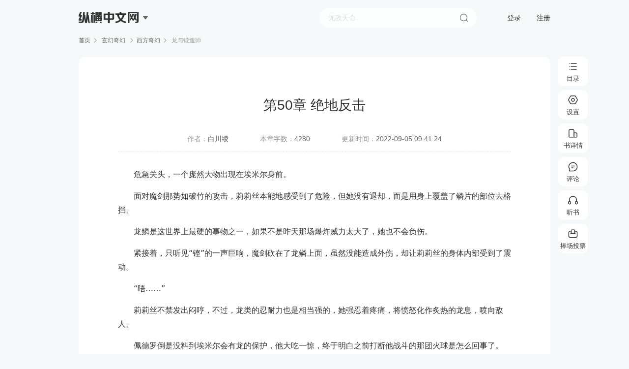

--- FILE ---
content_type: text/html; charset=utf-8
request_url: https://read.zongheng.com/chapter/1229900/69981200.html
body_size: 29455
content:
<!doctype html><html> <head><meta http-equiv="Content-Type" content="text/html; charset=utf-8"><meta charset="UTF-8"><meta http-equiv="X-UA-Compatible" content="ie=edge"><title>第50章 绝地反击_龙与锻造师小说最新章节,在线阅读,纵横小说</title><meta name="keywords" content="第50章 绝地反击,龙与锻造师最新章节,龙与锻造师免费阅读"><meta name="description" content="第50章 绝地反击，危急关头，一个庞然大物出现在埃米尔身前。面对魔剑那势如破竹的攻击，莉莉丝本能地感受到了危险，但她没有退却，而是用身上覆盖了鳞片的部位去格挡。龙鳞是这世界上最硬的事物之一，如果不是昨..."><meta http-equiv="mobile-agent" content="format=wml; url=https://m.zongheng.com/chapter/1229900/69981200/"><meta http-equiv="mobile-agent" content="format=xhtml; url=https://m.zongheng.com/chapter/1229900/69981200/"><meta http-equiv="mobile-agent" content="format=html5; url=https://m.zongheng.com/chapter/1229900/69981200/"><meta property="og:type" content="novel"><meta property="og:title" content="龙与锻造师"><meta property="og:description" content="第50章 绝地反击，危急关头，一个庞然大物出现在埃米尔身前。面对魔剑那势如破竹的攻击，莉莉丝本能地感受到了危险，但她没有退却，而是用身上覆盖了鳞片的部位去格挡。龙鳞是这世界上最硬的事物之一，如果不是昨..."><meta property="og:novel:book_name" content="龙与锻造师"><meta property="og:novel:read_url" content="//read.zongheng.com/chapter/1229900/69981200.html"><meta property="og:image" content="https://static.zongheng.com/upload/cover/8d/ed/8ded10b12660196f83399760c236bcc31726287789043.jpeg"><meta name="format-detection" content="telephone=no, email=no"><meta name="robots" content="all"><meta name="googlebot" content="all"><meta name="baiduspider" content="all"><meta http-equiv="X-UA-Compatible" content="IE=Edge,chrome=1"><meta name="baidu-site-verification" content="code-Bp5BfOEl7N"><meta name="renderer" content="webkit"><link rel="shortcut icon" href="//static.zongheng.com/favicon.ico">  <link rel="stylesheet" href="//revo.zongheng.com/read/2024/8e1f306e.css"></head> <body style="display:none" scriptsign="chapter" data-bookid="1229900" data-bookname="龙与锻造师" data-chapterid="69981200" data-forumid="446739" data-readtype="0" data-ec="0" data-isfemale="0" data-isdoublemonthticketopen="false" data-vip="0" data-isshowbookinfo="0" data-fontmappingversion="" data-mc="" data-iscontract="true"><div class="reader" id="page_reader"> <div class="reader-header"><div class="header-logo">  <div class="logo"><span></span><em></em></div>    <div class="downmenu"><a href="https://www.zongheng.com/" target="_blank">纵横中文网</a><a href="https://huayu.zongheng.com/" target="_blank">纵横女生网</a><a href="https://naodong.zongheng.com/" target="_blank">脑洞星球网</a></div></div><form id="commSearch" name="searchForm" class="header-search-form" method="get" action="//search.zongheng.com/s" target="_blank"><div class="header-search-outer" data-hook="searchSuggest"><div class="header-search"><input class="header-search-ipt" name="keyword" type="text" placeholder="请输书名或者作者名" autocomplete="off" disableautocomplete=""><button class="header-search-subbtn">搜索</button></div><div class="header-search-sres-list"><ul><div class="tit">大家都在搜</div><li data-word=""><a href="" target="_blank"></a></li></ul></div></div></form><div class="header-user-unlogin"><a href="javascript:void(0);" class="header-act-login">登录</a><a href="https://passport.zongheng.com/webreg" class="header-act-logout">注册</a></div><div class="header-user-logined" style="display:none"><span class="nickname"><em></em></span><div class="downmenu"><a href="//home.zongheng.com" target="_blank">个人中心</a><a href="//zuozhe.zongheng.com/" target="_blank">作家专区</a><a href="javascript:void(0);" class="header-act-pay">充值</a><a href="javascript:void(0);" class="header-act-logout">退出登录</a></div></div></div>  <div class="reader_head">纵横小说</div><div class="reader-crumb"><a href="//www.zongheng.com">首页</a><span></span><a href="http://www.zongheng.com/categories?cateFineId=8101&bookType=0" target="_blank"> 玄幻奇幻 </a><span></span><a href="http://www.zongheng.com/books?worksTypes=8101&bookType=0&subWorksTypes=8413" target="_blank">西方奇幻</a><span></span> 龙与锻造师 </div> <div class="reader-wrap"><div class="reader-main">  <div class="reader-content" id="Jcontent" data-chapterid="69981200" data-canmonthvote="true"><div class="reader-box" data-chapterid="69981200" id="chapter_69981200"><div class="title"><div class="iconbox"><em class="vip"></em></div><div class="title_txtbox">第50章 绝地反击</div></div><div class="bookinfo"><span>作者：<a href="//home.zongheng.com/people/52483729" target="_blank"><i>白川绫</i></a></span><span>本章字数：<i>4280</i></span><span>更新时间：<i>2022-09-05 09:41:24</i></span></div><div class="reader-line"></div>  <div class="content" data-prescription="0" data-decoder=""> <p>危急关头，一个庞然大物出现在埃米尔身前。</p><p>面对魔剑那势如破竹的攻击，莉莉丝本能地感受到了危险，但她没有退却，而是用身上覆盖了鳞片的部位去格挡。</p><p>龙鳞是这世界上最硬的事物之一，如果不是昨天那场爆炸威力太大了，她也不会负伤。</p><p>紧接着，只听见“铿”的一声巨响，魔剑砍在了龙鳞上面，虽然没能造成外伤，却让莉莉丝的身体内部受到了震动。</p><p>“唔……”</p><p>莉莉丝不禁发出闷哼，不过，龙类的忍耐力也是相当强的，她强忍着疼痛，将愤怒化作炙热的龙息，喷向敌人。</p><p>佩德罗倒是没料到埃米尔会有龙的保护，他大吃一惊，终于明白之前打断他战斗的那团火球是怎么回事了。</p><p>他本以为是埃米尔借用某种魔法道具实现的，却不曾想居然是龙。</p><p>因为被莉莉丝的出现扰乱了心绪，佩德罗竟然忘记躲开，他的身体再度被火球笼罩。</p><p>不过，有了之前的教训，他已经知道如何消除火球了，于是再次释放魔法，将火焰吸收进铠甲里面。</p><p>其实这不是他本身的魔法，而是这套铠甲的特性，整套铠甲是用掺了金辉矿的钢铁铸成，而且金辉矿含量非常高。</p><p>像这种神级的铠甲自然会拥有特殊能力，比如佩德罗这件就能制造出极致的高温，却不会对穿上的人造成伤害。</p><p>铠甲将火焰吸收之后，其中一部分会转化为魔力供佩德罗使用，而另一部分则变成热量储存起来，所以才会在铠甲表面形成像岩浆一样的色泽。</p><p>此时，莉莉丝见自己的龙息无效，便决定动用物理攻击，她直接将修长的尾巴甩了过去。</p><p>佩德罗刚才就明白魔剑虽然强大，却无法击穿龙鳞，所以此时也不敢怠慢，直接跳到空中，从而躲开了莉莉丝的攻击。</p><p>与此同时，他还在观察莉莉丝的弱点，不一会儿，他就发现了破绽，也就是莉莉丝身上被爆炸波及到的地方，那里没有龙鳞的保护。</p><p>于是，他凭着惊人的速度，提起魔剑就砍过去。</p><p>然而，埃米尔并没有陷入昏迷，他刚才只是趴在地上装死，此时眼看莉莉丝有危险了，他赶紧使用戒指里面的魔法。</p><p>佩德罗砍下去的一瞬间，莉莉丝庞大的身躯就消失了，魔剑重重地砸在地上，整个地面都为之一震，被砸中的地方出现了一个深坑，无数的裂缝蔓延开来。</p><p>埃米尔趁佩德罗还没来得及发起下一次攻击，立刻爬起来朝外面跑去。</p><p>“啧。”</p><p>佩德罗不耐烦地咂嘴，不过，如今埃米尔已经没用了，他便无需再忍。</p><p>他并不急着追上去，而是站在原地，将魔剑举过头顶，紧接着“唰”的一声，魔剑便落下了。</p><p>一股巨大的剑气瞬间朝外边飞去，所过之处无不断裂成两半，甚至连整个武器工坊都是如此。</p><p>很快，他面前就出现了一道长长的沟壑，一直蔓延到看不见的地方。</p><p>看着自己的魔剑仍然有如此大的威力，他忍不住笑了起来。</p><p>“哈哈哈哈，果然，斯尔特你只是陷入沉睡了，你的力量还在。”</p><p>然后，他开始四处张望，想看到埃米尔被砍成两截的惨状，可结果大失所望，到处都找不到人类的身影。</p><p>“切，跑得倒快。”</p><p>佩德罗终于冷静了下来，他能够感知到埃米尔的方位，却并不执着于杀掉他，毕竟只是一只蝼蚁罢了，不值得他费心。</p><p>不过，他同时也感知到了另一个魔力痕迹在靠近，便想着终于有能够尽兴的对手了。</p><p>果然没多久，玛格丽特就出现在佩德罗面前，与她成功汇合的埃米尔也在。</p><p>“呵呵，虽然不知道你们几个为什么会回来送死，但不得不说，你们来得正好，希望不要让我太过扫兴啊。”</p><p>佩德罗说着，提起魔剑就隔空挥向他们，又一道剑气飞出。</p><p>玛格丽特和埃米尔丝毫不敢怠慢，立刻跳开了，后赶到的莉迪娅和丹尼尔也迅速拉开距离。</p><p>“怎么回事？埃米尔，为什么他还生龙活虎的？”玛格丽特不禁纳闷了。</p><p>“……呃，你在期待什么？”埃米尔不明就里，“难道你觉得我真的能对付这家伙？”</p><p>“不是吗？那你给我使眼色干嘛。”</p><p>“哎呀，那是叫你们走的意思啊，我当时那不是形势所逼，不能随便说话吗？”埃米尔哭笑不得。</p><p>“啊这……”</p><p>玛格丽特也无语了，她还以为埃米尔想出了对付黑暗骑士的办法，原来是她过度解读了。</p><p>“话说，你们怎么又回来了？”埃米尔感到奇怪。</p><p>“哼，当然是担心你一个人应付不来啊，你可要好好记住了，我们今天豁出性命都要回来帮你。”</p><p>“是是，真的太感谢你们了。”埃米尔连忙点头。</p><p>眼看第一发剑气被躲开了，佩德罗不慌不忙，又连续挥出好几次魔剑。</p><p>埃米尔他们靠着灵活的走位，顺利避开了，却没想到接下来，等待着他们的是更多的剑气。</p><p>“啧，有完没完啊。”玛格丽特不禁吐槽。</p><p>为了保护埃米尔，她不得不分出一部分魔力制造一层防护罩。</p><p>埃米尔毕竟还是没有玛格丽特那么身手敏捷，被好几股剑气击中了，身上的防护罩也被打碎。</p><p>他觉得很不可思议，一般的魔法师都只会远程攻击，自身的体能是很弱的，却没想到这位魔女居然打破了他的固有印象，行动异常敏捷。</p><p>另一边，莉迪娅和丹尼尔也轻松躲开了所有剑气，但这样下去也不是办法，他们必须想办法反击。</p><p>这时候，玛格丽特一边躲避一边用魔弹掩护兄妹俩，他们立刻明白了，都使出了自己的剑技。</p><p>佩德罗非常清楚他们的动向，他继续不停地挥舞魔剑，同时从手中释放出三团火焰。</p><p>莉迪娅吃过这东西的亏，自然是避之不及，丹尼尔见状也赶紧后退，只是他们的速度怎么也比不上那些火焰。</p><p>最终还是逃不了被诡异的火焰笼罩的命运，幸好一个身影出现了，将火焰挡了下来。</p><p>那正是莉莉丝，埃米尔又将她从魔法阵中释放出来了，她的鳞片仍然能发挥作用，同时也可以防火。</p><p>所以佩德罗的这一招对莉莉丝没辙了，于是莉迪娅兄妹俩再次发起冲锋。</p><p>这一次，他们成功接触到了敌人，首先丹尼尔挥剑砍在了佩德罗身上，他自然是不用躲的，反而想用靠铠甲的能力烧毁长剑。</p><p>结果双方在触碰到的一瞬间，丹尼尔的身形就消失了，佩德罗正感到惊讶，然后就迎面撞上了莉迪娅经过蓄力的剑技。</p><p>紧接着，丹尼尔突然从他身后冒了出来，挥出一剑直接砍中了他的脖子。</p><p>因为铠甲足够厚重，而且用了金辉矿的缘故，佩德罗自然是毫发无损，他只是感到不可思议。</p><p>像这样的攻势，他上次见到还是在五百多年前，尽管他瞧不起这些人类，但是当年他就是为自己的傲慢付出了惨重代价。</p><p>当时，在人类的不断进攻之下，他的铠甲终于出现了裂口，紧接着，大量的骑士就对着他这唯一的弱点释放剑技，最终将他的身体毁掉了。</p><p>至于为什么他现在复活了，魔剑即使损毁也重获新生，那就不得不感谢他的主人了。</p><p>在魔王的伟大力量之下，所有魔物都拥有无限再生的能力，死亡只是暂时的，数百年之后他们依旧能卷土重来。</p><p>只是对黑暗骑士来说，这个过程要长有些，所以才出现了需要通过沉睡获取力量的情况，魔剑斯尔特也是如此。</p><p>正所谓吃一堑长一智，魔族之人也明白这个道理，于是佩德罗不再磨磨蹭蹭，而是全力应对面前的人类。</p><p>他举起魔剑，以极快的速度冲向埃米尔。</p><p>他很清楚这个少年发挥了出色的指挥能力，而且心理素质极强，他便决定先拿埃米尔开刀。</p><p>莉莉丝自然不会放任不管，再次对他甩出了尾巴，这一下的威力相当大，竟然将周围的所有东西像秋风扫落叶一般，都扫到了一边。</p><p>佩德罗这次却不再退缩，他迎面撞上了莉莉丝的尾巴，一只手强行抵在上面，脚下不断发力，结果没一会儿就将尾巴截停了。</p><p>莉莉丝再也动弹不得，她想收回尾巴，但是佩德罗死死地抓着不放，其力气之大，竟然渐渐地将莉莉丝庞大的身躯拉动了。</p><p>“什么？”莉莉丝还不明白发生了什么。</p><p>紧接着，她就被佩德罗以抓着尾巴的方式转动起来，身体逐渐腾空，最后佩德罗一松手，她就飞了出去。</p><p>为了防止她摔伤，埃米尔立刻将她收进了戒指中，这一幕却被佩德罗发现了。</p><p>“原来如此。”他嘀咕着，再次向埃米尔袭去。</p><p>玛格丽特赶紧给埃米尔套上防护罩，同时自己也举起魔杖，挡在他身前。</p><p>佩德罗的剑准确无误地砍在了魔杖上，毕竟是木质的，魔杖一瞬间就断掉了。</p><p>但是魔剑还没有被挡下来的迹象，继续朝玛格丽特的胸口靠近。</p><p>面对这压倒性的局面，玛格丽特终于决定动用杀手锏了，她早就有所准备，只是一直找不到时机。</p><p>她立刻用力，将手中剩下的九枚宝石全部捏碎，那些碎片并没有掉落，而是变成了粉末状的东西。</p><p>紧接着，玛格丽特将粉末全部吞下肚，几乎一瞬间，她的身体仿佛在发光。</p><p>下一秒，魔剑直接砍在了她身上，却无法伤到她分毫。</p><p>玛格丽特微微一笑，直接用两根手指捏住了魔剑，那可是拥有极致高温的剑刃，一旦触碰到人体，肯定会烧起来，但是她居然一点事都没有。</p><p>佩德罗大受震撼，一时无法理解眼前的景象，他下意识地想抽回魔剑，却怎么也拉不动。</p><p>“可恶，你这还算人类吗？”</p><p>“呵呵，抱歉，我至少比你更像人类。”</p><p>玛格丽特说罢，直接用力将魔剑拉过去，连带着佩德罗的身体。</p><p>他不肯松手，便决定如对方的意，直接撞过去，让铠甲表面的高温烫死她。</p><p>可万万没想到，玛格丽特用另一只手，握拳打在了他的铠甲上，佩德罗明显感受到了铠甲发出的悲鸣，虽然表面看不出来，但他很清楚，这绝对是受损了。</p><p>他自己也受到了波及，忍不住吐出一口鲜血，却因为戴着头盔，没有表现出来。</p><p>这绝对是耻辱，是整个魔族的耻辱，想他堂堂的魔族黑暗骑士，居然被一个人类的魔女搞得如此狼狈。</p><p>他顿时就怒了，对着玛格丽特伸出手掌，从中不断涌现出诡异的小火球，全部袭向对方。</p><p>此时，她还捏着佩德罗的魔剑，根本没法躲避。</p><p>她刚才之所以能免疫铠甲和魔剑的高温，主要是因为她给自己套上了一个防护罩。</p><p>因为吞下大量魔力的缘故，她接下来释放所有魔法的威力都是原来的十倍左右，所以防护罩也至少是十倍强度。</p><p>可即便如此，要是被佩德罗连续攻击几十次，她也照样撑不住。</p><p>即便能立刻套上新的防护罩，但中间总会有几秒的间隔，这时候一旦接触到高温，她就会直接被烫死。</p><p>眼下她正面临着绝境，魔杖被毁掉了，她也没办法再释放魔法飞弹进行反击。</p><p>只能硬接下这些小火球，果然没过一会儿，她的防护罩就濒临破损。</p><p>与此同时，埃米尔赶紧出声提醒莉迪娅。</p><p>“快，对佩德罗的魔剑使出剑技！”</p><p>莉迪娅虽然不明白情况，但仍然选择相信埃米尔，便立刻释放了剑技，目标是魔剑的剑身。</p><p>这边佩德罗的火球没来得及击破玛格丽特的防护罩，另一边，莉迪娅的剑技就打在了魔剑上面。</p><p>跟当初克蕾丝蒂的剑一样，莉迪娅的剑技往往能对敌方的武器造成极大伤害。</p><p>结果魔剑又出现了裂缝，跟之前的一样，也是从剑柄一路延伸到剑尖。</p><p>“……什么？”</p><p>佩德罗暗自心惊，不明白这是怎么回事，他明明修复了魔剑，怎么还会出现裂缝。</p><p>埃米尔倒是料到了这种事，他之前看过莫斯伍德对剑做手脚，自然学会了这一招，刚才修复魔剑的时候也算是学以致用了。</p><p>所以，佩德罗提供的材料跟魔剑并没有完美融合，只是变成像金属镀层的东西附在剑身上。</p><p>此时，在莉迪娅的剑技影响下，金属镀层裂开了，自然就暴露了下面的裂缝。</p><p>不过，他这么做只是以防万一，并没有想到这么快就能派上用场。</p><p>“埃米尔，我跟你没完！”</p><p>佩德罗顿时变得怒不可遏，他不再跟玛格丽特周旋，而是一个闪身来到了埃米尔身后。</p><p>他毫不犹豫地使出全力，要将埃米尔砍成两截。</p><p>然而，在这危机关头，埃米尔却毫不慌张，因为他知道莉莉丝会在契约的驱使下，帮他挡下攻击。</p> </div>       <div class="btn-w">  <div class="btn-donate Jdonate" id="Jdonate" data-sa-d='{"page_module":"readPage","click_name":"donate","book_id":1229900,"chapter_id":69981200}'>捧场</div>  <div class="btn-report"><em></em>举报</div></div><div class="reader-qrcode"><div class="qrcode-hover"><div class="canvas-box"><div class="qrcode-box"><div id="Jqrbottom" class="qrcode-img"></div></div></div><div class="qrcode-infos"><i class="icon-scan"></i><p class="tit"><span class="red">扫一扫</span>· 手机接着看</p><p class="txt">公交地铁随意阅读，新用户享超额福利</p></div></div><div class="qrcode-txt"><em></em>扫一扫，手机接着读</div></div></div></div><div class="reader-bottom"><div class="nav-btn-group">  <a data-precid="69975160" data-sa-d='{"page_module":"readPage","click_name":"last","book_id":1229900,"chapter_id":69975160}' href="/chapter/1229900/69975160.html?">上一章</a>  <span></span><a data-sa-d='{"page_module":"readPage","click_name":"bottomBookDirectory","book_id":1229900,"chapter_id":69981200}' href="http://www.zongheng.com/detail/1229900?tabsName=catalogue">目录</a><span></span>  <a data-nextcid="69986734" data-sa-d='{"page_module":"readPage","click_name":"next","book_id":1229900,"chapter_id":69986734}' href="/chapter/1229900/69986734.html?">下一章</a>  </div><div class="reader-tip">按“键盘左键&#8592”返回上一章 按“键盘右键&#8594”进入下一章 按“空格键”向下滚动</div></div></div><div class="reader-r Jforums-box"> <div class="reader-forum"><div class="close"></div><div class="title JcommentTit"><span class="cur">章节评论</span><span>段评</span></div><div class="forum-comment JcommentForm"><div class="forum-form"><div class="mask"></div><input type="text" class="JtitIpt" value="" placeholder="标题（文字30字，可选填）"><textarea name="" class="Jtextarea" id="" data-maxlen="300" placeholder="想说什么就大胆说出来吧......"></textarea><div class="count Jcounts"><i>0</i>/300</div></div><div class="forum-bt"><div class="code" id="Jcode"><input type="text"><div class="code-img Jrefresh"><img src="//passport.zongheng.com/imgcapt?flag=pc" alt=""></div></div><div class="emoj"><span class="Jemoji"></span><div class="emoji-popup Jemoji-popup hide"><i class="arrow-t"></i><em class="emoji_em emoji_01" data-tit="[白眼]"></em><em class="emoji_em emoji_02" data-tit="[高兴]"></em><em class="emoji_em emoji_03" data-tit="[汗]"></em><em class="emoji_em emoji_04" data-tit="[呵呵]"></em><em class="emoji_em emoji_05" data-tit="[花花]"></em><em class="emoji_em emoji_06" data-tit="[滑稽]"></em><em class="emoji_em emoji_07 last" data-tit="[哭]"></em><em class="emoji_em emoji_08" data-tit="[困]"></em><em class="emoji_em emoji_09" data-tit="[冷笑]"></em><em class="emoji_em emoji_10" data-tit="[懵]"></em><em class="emoji_em emoji_11" data-tit="[亲亲]"></em><em class="emoji_em emoji_12" data-tit="[生气]"></em><em class="emoji_em emoji_13" data-tit="[受惊]"></em><em class="emoji_em emoji_14 last" data-tit="[调皮]"></em><em class="emoji_em emoji_15" data-tit="[委屈]"></em><em class="emoji_em emoji_16" data-tit="[笑哭]"></em><em class="emoji_em emoji_17" data-tit="[桃心]"></em><em class="emoji_em emoji_18" data-tit="[鼓掌]"></em><em class="emoji_em emoji_19" data-tit="[抠鼻]"></em><em class="emoji_em emoji_20" data-tit="[偷笑]"></em></div></div><div class="btn" id="JpostBtn">发表</div></div></div><div class="forum-wrap JforumWrap"><ul class="forums-list" id="JforumsList"></ul><div class="forums-more" id="JforumsMore">查看全部<em></em></div></div></div> </div></div> <div class="gpd-right-menu" id="Jadom_panel"><div class="gpd-guidebar"><div class="tooltip-wrapper"><button class="list btn_list" data-sa-d='{"page_module":"readPage","click_name":"rightBookDirectory","book_id":1229900,"chapter_id":69981200}'><span class="ic icon-list"></span><span class="text">目录</span></button></div><div class="tooltip-wrapper"><button class="setting btn_setting" data-sa-d='{"page_module":"readPage","click_name":"readSetting","book_id":1229900,"chapter_id":69981200}'><span class="ic icon-setting"></span><span class="text">设置</span></button></div><div class="tooltip-wrapper"><button class="addshelf btn_addshelf" data-sa-d='{"page_module":"readPage","click_name":"bookDetail","book_id":1229900,"chapter_id":69981200}'><a href="http://www.zongheng.com/detail/1229900"><span class="ic icon-add-shelf text-24px"></span><span class="text">书详情</span></a></button></div><div class="tooltip-wrapper"><button class="comment btn_comment" data-sa-d='{"page_module":"readPage","click_name":"comment","book_id":1229900,"chapter_id":69981200}'><span class="ic icon-comment text-24px"></span><span class="text">评论</span></button></div><div class="tooltip-wrapper"><button class="listen btn_listen" data-sa-d='{"page_module":"readPage","click_name":"listenBook","book_id":1229900,"chapter_id":69981200}'><span class="ic icon-listen text-24px"></span><span class="text">听书</span></button></div>  <div class="tooltip-wrapper"><button class="donate Jdonate btn-donate" data-canmonthvote="true" data-sa-view="float" data-sa-d='{"page_module":"readPage","click_name":"donateVote:","book_id":1229900,"chapter_id":69981200}'><span class="ic icon-donate"></span><span class="text">捧场投票</span></button></div>  <div class="tooltip-wrapper btn-gotop"><button class="top" data-sa-d='{"page_module":"readPage","click_name":"top","book_id":1229900,"chapter_id":69981200}'><span class="ic icon-top"></span><span class="text">顶部</span></button></div></div><div class="gpd-toast-mask"></div><div class="gpd-reader-toast"> <div data-toast="0" class="gpd-panel-wrap catalog gpd-flt-catalog" style="display:none" data-st="readPageBookDirectoryFloat"><a class="iconfont gpd-close-catalog" href="javascript:"></a><div class="panel-box"><div class="catatop"><a class="book" href="http://www.zongheng.com/detail/1229900"><div class="bookimg"><img src="https://static.zongheng.com/upload/cover/8d/ed/8ded10b12660196f83399760c236bcc31726287789043.jpeg" alt=""><em></em></div><div class="info"><div class="name">龙与锻造师</div><div class="au">白川绫</div></div></a><div class="catalog-tit" id="JcatalogTit"><span class="lang act">目录<i></i></span><div class="sort Jsort"><i class="cur">升序</i><i>倒序</i></div></div><div class="nowchaptername" data-readchapterid="6014473"></div></div><div id="JcatalogTabWrap"><div class="panel-list-wrap catalog-scroll-wrap" id="JcatalogListWrap"><div class="catalog-list Jcatalog-list"><div class="loading">加载中...</div></div></div></div></div></div> <div data-toast="4" class="gpd-listen-wrap" style="display:none"><h3>听书阅读</h3><div class="tit">手机扫码继续阅读<span>多种音色任你选</span></div><div class="canvas-box" :style="{display:(originImg===true?'none':'flex')}"><div class="qrcode-box"><div id="Jqrlisten" class="qrcode-img"></div></div></div><div class="txt">使用<i>纵横小说APP</i>扫码阅读</div></div><div data-toast="1" class="gpd-setting-wrap gpd_flt_setting" data-pname="readerSetting" style="display:none" data-st="readPageReadSettingFloat"><h3>设置</h3><div class="gpd-setLine gpd-setstyle"><div class="gpd-setName">阅读背景</div><div class="gpd-setcon"><a class="sbs-1 fontskin" href="javascript:void(0)" data-skin="theme1" alt="白色"></a><a class="sbs-2 fontskin" href="javascript:void(0)" data-skin="theme2" alt="蓝色"></a><a class="sbs-3 fontskin" href="javascript:void(0)" data-skin="theme3" alt="绿色"></a><a class="sbs-4 fontskin" href="javascript:void(0)" data-skin="theme4" alt="粉色"></a><a class="sbs-5 fontskin" href="javascript:void(0)" data-skin="theme5" alt="灰色"></a><a class="sbs-6 fontskin" href="javascript:void(0)" data-skin="theme6" alt="黄色"></a><a class="sbs-7 fontskin" href="javascript:void(0)" data-skin="theme7" alt="黑色"></a></div></div><div class="gpd-setLine gpd-setfont"><div class="gpd-setName">正文字体</div><div class="gpd-setcon">  <a href="javascript:void(0)" class="sbf-1 fontface" data-font="0">宋体</a><a href="javascript:void(0)" class="sbf-2 fontface active" data-font="1">黑体</a><a href="javascript:void(0)" class="sbf-3 fontface" data-font="2">雅黑</a><a href="javascript:void(0)" class="sbf-4 fontface" data-font="3">楷体</a></div></div><div class="gpd-setLine gpd-setsize"><div class="gpd-setName">字体大小</div><div class="gpd-setcon"><div class="sbw-font"><a data-size="-1" class="font_size setfont" href="javascript:void(0)">A-</a><div class="nowfont" id="adom_reader_font_size">16</div><a data-size="1" class="font_size setfont" href="javascript:void(0)">A+</a></div></div></div><div class="gpd-setLine gpd-setwidth"><div class="gpd-setName">页面宽度</div><div class="gpd-setcon"><a href="javascript:void(0)" data-width="640" class="font_width sbw-1">640</a><a href="javascript:void(0)" data-width="800" class="font_width sbw-2">800</a><a href="javascript:void(0)" data-width="1124" class="font_width sbw-3 active">默认</a><a href="javascript:void(0)" data-width="1280" class="font_width sbw-4">1280</a></div></div><div class="gpd-setLine gpd-setcomment"><div class="gpd-setName">段评开关</div><div class="gpd-setcon auto-switch"><span class="off" id="j_selectCommentBtn"><i class="lang" id="j_sCommentSwitch" title="显示章评及段评内容"></i></span><i class="txt">当前会正常显示所有段评</i></div></div><div class="gpd-setLine gpd-readtoppic-wrap" data-st="readPageSubjectFloat"><div class="gpd-setName">阅读主题</div><div class="gpd-setcon"><div class="topic-list JreadTopic"><a href="/chapter/1229900/69981200.html?" class="item single  cur "><em></em>翻页阅读</a><a href="/chapter/totaltome/1229900/69981200.html?readtype=2" class="item word "><em></em>Word模式 (F2)</a><a href="/chapter/totaltome/1229900/69981200.html?readtype=1" class="item flow "><em></em>全文阅读</a><a href="/chapter/totaltome/1229900/69981200.html?readtype=3" class="item cloud "><em></em>云文档模式 (F4)</a></div></div></div></div></div></div> </div>  <script type="text/javascript" src="//revo.zongheng.com/read/2024/ac50596d.js"></script><script type="text/javascript" src="//rcode.zongheng.com/v2_0/js/tongji.js"></script><script type="text/javascript" src="//rcode.zongheng.com/v2018/js/mod/stater.min.js"></script><script type="text/javascript" src="//revo.zongheng.com/comm/2024/138ac2ec.js"></script>   <script type="text/javascript" src="//revo.zongheng.com/read/2024/6fb0e75a.js"></script>   </body></html>

--- FILE ---
content_type: application/javascript; charset=utf-8
request_url: https://forum.zongheng.com/api/forums/paragraphCodes?callback=jQuery371030994423228526347_1768622278851&bookId=1229900&chapterId=69981200&fontVersion=&_=1768622278852
body_size: 206
content:
jQuery371030994423228526347_1768622278851({"status":200,"msg":"没有章评！","data":null});